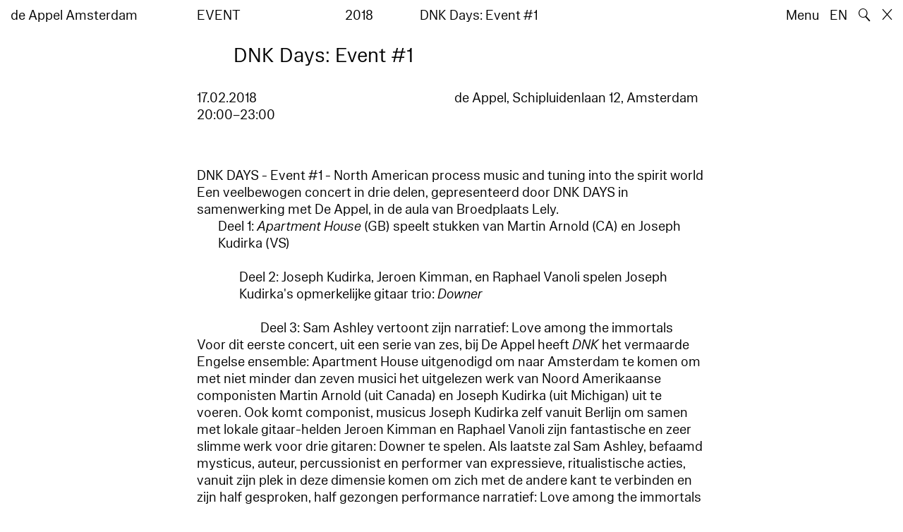

--- FILE ---
content_type: text/html; charset=utf-8
request_url: https://www.deappel.nl/nl/archive/events/1091-dnk-days-event-1
body_size: 5906
content:
<!DOCTYPE html>
<html xmlns="http://www.w3.org/1999/xhtml" xml:lang="nl" lang="nl" class="" style="--bgcolor: #fff">
<head>
	<meta http-equiv="Content-Type" content="text/html;charset=utf-8" />
	<meta http-equiv="X-UA-Compatible" content="IE=edge" />
	<meta name="viewport" content="width=device-width, initial-scale=1, maximum-scale=1, minimum-scale=1" />
	<title>DNK Days: Event #1 - Archief - de Appel Amsterdam</title>

	<link rel="stylesheet" type="text/css" media="all" href="/styles/datepicker.min.css"/>
	<link rel="stylesheet" type="text/css" media="all" href="/styles/cbplayer.css?v=20250528152000"/>
    <link rel="stylesheet" type="text/css" media="all" href="/styles/mapbox.css"/>
    <link rel="stylesheet" type="text/css" media="all" href="/styles/roundslider.min.css"/>
	<link rel="stylesheet" type="text/css" media="all" href="/styles/main.css?v=20251028104828" />
	<meta property="og:url" content="https://www.deappel.nl/nl/archive/events/1091-dnk-days-event-1" />
	<meta property="og:type" content="article" />
	<meta property="og:title" content="DNK Days: Event #1 - Archief - de Appel Amsterdam" />
	<meta name="twitter:card" content="summary_large_image">
	<meta name="twitter:title" content="DNK Days: Event #1 - Archief - de Appel Amsterdam" />
	<link rel="apple-touch-icon" sizes="180x180" href="/apple-touch-icon.png">
	<link rel="icon" type="image/png" sizes="32x32" href="/favicon-32x32.png">
	<link rel="icon" type="image/png" sizes="16x16" href="/favicon-16x16.png">
	<link rel="manifest" href="/site.webmanifest">
	<meta name="msapplication-TileColor" content="#da532c">
	<meta name="theme-color" content="#ffffff">
	<script>document.cookie='resolution='+Math.max(screen.width,screen.height)+("devicePixelRatio" in window ? ","+devicePixelRatio : ",1")+'; path=/';</script>
	<script src="https://cdn.usefathom.com/script.js" data-site="KVXDXELP" defer></script>
	<!--
		Design by Bardhi Haliti (https://bardhihaliti.com/)
		Technical realization by Systemantics (https://www.systemantics.net/)
	-->
</head>
<body>


<div class="overlayer overlayer--menu">
    <div class="overlayer__inner">
        <a href="/en/" class="logo landing-header__logo">
            de<br>
            Appel<br>
            Amsterdam
        </a>

        <div class="overlayer__top-right">
            <ul class="overlayer__right">
                <li class="overlayer__right-item overlayer__right-item--lang">
                <a href="/en/archive/events/1091-dnk-days-event-1">EN</a>
                </li>

                <li class="overlayer__right-item">
                    <div class="icon icon--close overlayer__close"></div>
                </li>
            </ul>
        </div>

        <div class="overlayer__center-menu">

            <a href="/nl/menu/513/514-missie" class="overlayer__center-item">Over</a>
            <a href="/nl/events/" class="overlayer__center-item">Programma &amp; Bezoek</a>
            <a href="/nl/news/" class="overlayer__center-item">Nieuws</a>
            <a href="/nl/menu/1682/14076-de-appel-periodical-1-composting-winter-2025" class="overlayer__center-item">Harvests</a>
        </div>

        <div class="charslayer__item charslayer__item--top charslayer__item--menu">
            <a href="/nl/archive/">
                Archief
            </a>
        </div>

        <div class="charslayer__item charslayer__item--left charslayer__item--menu">
            <a href="/nl/curatorial-programme/">
                Curatorial Programme
            </a>
        </div>

        <div class="charslayer__item charslayer__item--right charslayer__item--menu">
            <a href="/nl/embedded-art/">
                Embedded Art
            </a>
        </div>

    </div>
</div>
<div class="pinheader" style="background-color: var(--bgcolor)">
    <div class="pinheader__inner">
        <a href="/nl/" class="logo pinheader__home">
            de Appel Amsterdam
        </a>

        <div class="pinheader__menu pinheader__menu--upper">
            <div class="pinheader__menu-left pinheader__menu-left--narrow">
                event
            </div>
            <div class="pinheader__menu-center">
                2018
            </div>
            <div class="pinheader__menu-right">
                 DNK Days: Event #1
            </div>
        </div>

        <ul class="header__right">
            <li class="header__right-item">
                <span class="menu-button js-open-menu">
                    Menu
                </span>
            </li>
            <li class="header__right-item">
                <a href="/en/archive/events/1091-dnk-days-event-1">EN</a>
            </li>
            <li class="header__right-item">
                <span class="search-button js-open-search">
                    🔍
                </span>
            </li>
            <li class="header__right-item">
                <a href="/nl/" class="icon icon--close"></a>
            </li>
        </ul>
    </div>
</div>

<main class="main">
    <div class="main__inner main__inner--blocks">

        <div class="block block--title">
            <h1>DNK Days: Event #1</h1>
        </div>        <div class="block block--text block--twocols">
            17.02.2018<br>20:00–23:00<br>de Appel, Schipluidenlaan 12, Amsterdam
        </div>        <div class="block block--text">
            <span>DNK DAYS - Event #1 - North American process music and tuning into the spirit world</span>
Een veelbewogen concert in drie delen, gepresenteerd door DNK DAYS in samenwerking met De Appel, in de aula van Broedplaats Lely.
<p style="padding-left: 30px;"><span>Deel 1:</span>
<em>Apartment House</em> (GB) speelt stukken van Martin Arnold (CA) en Joseph Kudirka (VS)</p>
<p style="padding-left: 60px;"><span>Deel 2:</span>
Joseph Kudirka, Jeroen Kimman, en Raphael Vanoli spelen Joseph Kudirka's opmerkelijke gitaar trio: <em>Downer</em></p>
<p style="padding-left: 90px;"><span>Deel 3:</span>
Sam Ashley vertoont zijn narratief: Love among the immortals</p>
Voor dit eerste concert, uit een serie van zes, bij De Appel heeft <em>DNK</em> het vermaarde Engelse ensemble: Apartment House uitgenodigd om naar Amsterdam te komen om met niet minder dan zeven musici het uitgelezen werk van Noord Amerikaanse componisten Martin Arnold (uit Canada) en Joseph Kudirka (uit Michigan) uit te voeren. Ook komt componist, musicus Joseph Kudirka zelf vanuit Berlijn om samen met lokale gitaar-helden Jeroen Kimman en Raphael Vanoli zijn fantastische en zeer slimme werk voor drie gitaren: Downer te spelen. Als laatste zal Sam Ashley, befaamd mysticus, auteur, percussionist en performer van expressieve, ritualistische acties, vanuit zijn plek in deze dimensie komen om zich met de andere kant te verbinden en zijn half gesproken, half gezongen performance narratief: Love among the immortals uit te voeren.

In de eerste helft van 2018 zal <em>DNK</em> zes concerten met De Appel, zes presentaties van kunstenaars en musici bij San Serriffe, drie geluids-gerelateerde solo exposities bij puntWG, en drie performatieve lezingen bij Theater Perdu presenteren in het Kader van <em>DNK DAYS</em> 2018

<span>Aankomende <em>DNK DAYS</em> events:</span>
<span>18 Februari: Exhibition #1 - Installation by Yutaka Makino at Punt WG</span>
<span>17 Maart: Event #2 - Radigue / Lamb / Tenney / Thut - De Appel</span>
<span>24 Maart: Project Presentation #1 - Ryoko Akama and Heather Frasch present: Mumei Journal Edition Six (concert / presentation) - San Serriffe / Nearly Not There Records</span>
<span>1 April: Performance Lecture #1 - All the reality there is by Manfred Werder - Theater Perdu</span>

<a href="https://l.facebook.com/l.php?u=http%3A%2F%2Fwww.dnk-amsterdam.com%2F&amp;h=ATNAb9omBxEhl1C8egfzF9_-Yx-2PHHze3p7dwIsELsYecW0sQNk7gClW1w1rlICPfWZN4Tktr-q6BVcUCaByPFNimfGsUS5CcxVlt-CF2M-9p_iZdJKWLzglgcn5JFUxQfjXWDy-aOUzdcIuVe2S8JbVRugbw8WtuO_Wd6_7g" target="_blank" rel="noreferrer">www.dnk-amsterdam.com</a>

<a href="https://www.facebook.com/events/1933011740361418/">Facebook</a>

Ondersteund door: AFK, FPK, Mondriaan Fonds, STEIM, Urban Resort &amp; De Appel
        </div>        <div class="block block-blackcarousel block-blackcarousel--hidden">
            <div class="blackcarousel__top">
                <div class="blackcarousel__top-background js-blackcarousel__top-toggle"></div>

                <div class="blackcarousel__top-arrow blackcarousel__top-arrow--left"></div>


                <div class="blackcarousel__top-title">
                    <span class="blackcarousel__top-toggle js-blackcarousel__top-toggle"></span>

                    <span>See also</span>
                </div>

                <div class="blackcarousel__top-arrow blackcarousel__top-arrow--right"></div>
            </div>

            <div class="blackcarousel__placeholder">
                <div class="blackcarousel__placeholder-cell--medium"></div>
                <div class="blackcarousel__placeholder-cell--small"></div>
                <div class="blackcarousel__placeholder-cell--large"></div>
                <div class="blackcarousel__placeholder-space"></div>
            </div>

            <div class="blackcarousel__slides js-blackcarousel" style="display: none">
                <div class="blackcarousel__slide blackcarousel__slide--small">

<div class="related-book">

    <div class="related-book__title">Section Son13e Biennale de ParisLa Villette</div>

    <a href="/nl/archive/books/10965-section-son-13e-biennale-de-paris-la-villette" class="related-book__image">
        <div class="related-book__image-cover" style="padding-bottom: 131.09375%;">

            <img class="js-lazyload lazyimage" data-src="/fmpweb/images/59/02/5902_Paris_Biennial_Par_Bie_3_.jpg?w=1600" data-srcset="/fmpweb/images/59/02/5902_Paris_Biennial_Par_Bie_3_.jpg?w=100 100w,/fmpweb/images/59/02/5902_Paris_Biennial_Par_Bie_3_.jpg?w=200 200w,/fmpweb/images/59/02/5902_Paris_Biennial_Par_Bie_3_.jpg?w=300 300w,/fmpweb/images/59/02/5902_Paris_Biennial_Par_Bie_3_.jpg?w=400 400w,/fmpweb/images/59/02/5902_Paris_Biennial_Par_Bie_3_.jpg?w=500 500w,/fmpweb/images/59/02/5902_Paris_Biennial_Par_Bie_3_.jpg?w=640 640w,/fmpweb/images/59/02/5902_Paris_Biennial_Par_Bie_3_.jpg?w=750 750w,/fmpweb/images/59/02/5902_Paris_Biennial_Par_Bie_3_.jpg?w=828 828w,/fmpweb/images/59/02/5902_Paris_Biennial_Par_Bie_3_.jpg?w=1024 1024w,/fmpweb/images/59/02/5902_Paris_Biennial_Par_Bie_3_.jpg?w=1125 1125w,/fmpweb/images/59/02/5902_Paris_Biennial_Par_Bie_3_.jpg?w=1242 1242w,/fmpweb/images/59/02/5902_Paris_Biennial_Par_Bie_3_.jpg?w=1280 1280w,/fmpweb/images/59/02/5902_Paris_Biennial_Par_Bie_3_.jpg?w=1400 1400w,/fmpweb/images/59/02/5902_Paris_Biennial_Par_Bie_3_.jpg?w=1500 1500w,/fmpweb/images/59/02/5902_Paris_Biennial_Par_Bie_3_.jpg?w=1600 1600w,/fmpweb/images/59/02/5902_Paris_Biennial_Par_Bie_3_.jpg?w=1700 1700w,/fmpweb/images/59/02/5902_Paris_Biennial_Par_Bie_3_.jpg?w=1800 1800w,/fmpweb/images/59/02/5902_Paris_Biennial_Par_Bie_3_.jpg?w=1920 1920w" data-sizes="auto" alt="" src="">
        </div>

        <div class="related-book__hover">
            Section Son13e Biennale de ParisLa Villette
        </div>
    </a>

    <div class="related-book__caption">
        Library Material – on group show
        <br>        Biennale de Paris
    </div>
</div>


                </div>
                <div class="blackcarousel__slide blackcarousel__slide--small">

<div class="related-book">

    <div class="related-book__title">Steve Reich – Writings about Music</div>

    <a href="/nl/archive/books/5729-steve-reich-writings-about-music" class="related-book__image">
        <div class="related-book__image-cover" style="padding-bottom: 127.34375%;">

            <img class="js-lazyload lazyimage" data-src="/fmpweb/images/22/97/2297_REI_S_1.jpg?w=1600" data-srcset="/fmpweb/images/22/97/2297_REI_S_1.jpg?w=100 100w,/fmpweb/images/22/97/2297_REI_S_1.jpg?w=200 200w,/fmpweb/images/22/97/2297_REI_S_1.jpg?w=300 300w,/fmpweb/images/22/97/2297_REI_S_1.jpg?w=400 400w,/fmpweb/images/22/97/2297_REI_S_1.jpg?w=500 500w,/fmpweb/images/22/97/2297_REI_S_1.jpg?w=640 640w,/fmpweb/images/22/97/2297_REI_S_1.jpg?w=750 750w,/fmpweb/images/22/97/2297_REI_S_1.jpg?w=828 828w,/fmpweb/images/22/97/2297_REI_S_1.jpg?w=1024 1024w,/fmpweb/images/22/97/2297_REI_S_1.jpg?w=1125 1125w,/fmpweb/images/22/97/2297_REI_S_1.jpg?w=1242 1242w,/fmpweb/images/22/97/2297_REI_S_1.jpg?w=1280 1280w,/fmpweb/images/22/97/2297_REI_S_1.jpg?w=1400 1400w,/fmpweb/images/22/97/2297_REI_S_1.jpg?w=1500 1500w,/fmpweb/images/22/97/2297_REI_S_1.jpg?w=1600 1600w,/fmpweb/images/22/97/2297_REI_S_1.jpg?w=1700 1700w,/fmpweb/images/22/97/2297_REI_S_1.jpg?w=1800 1800w,/fmpweb/images/22/97/2297_REI_S_1.jpg?w=1920 1920w" data-sizes="auto" alt="" src="">
        </div>

        <div class="related-book__hover">
            Steve Reich – Writings about Music
        </div>
    </a>

    <div class="related-book__caption">
        Library Material – on artist
        <br>        Nova Scotia College of Art & Design
    </div>
</div>


                </div>
                <div class="blackcarousel__slide blackcarousel__slide--small">

<div class="related-book">

    <div class="related-book__title">Search & Reflect: a music workshop handbook</div>

    <a href="/nl/archive/books/20466-search-reflect-a-music-workshop-handbook" class="related-book__image">
        <div class="related-book__image-cover" style="padding-bottom: 141.25%;">

            <img class="js-lazyload lazyimage" data-src="/fmpweb/images/29/57/2957_cover.jpg?w=1600" data-srcset="/fmpweb/images/29/57/2957_cover.jpg?w=100 100w,/fmpweb/images/29/57/2957_cover.jpg?w=200 200w,/fmpweb/images/29/57/2957_cover.jpg?w=300 300w,/fmpweb/images/29/57/2957_cover.jpg?w=400 400w,/fmpweb/images/29/57/2957_cover.jpg?w=500 500w,/fmpweb/images/29/57/2957_cover.jpg?w=640 640w,/fmpweb/images/29/57/2957_cover.jpg?w=750 750w,/fmpweb/images/29/57/2957_cover.jpg?w=828 828w,/fmpweb/images/29/57/2957_cover.jpg?w=1024 1024w,/fmpweb/images/29/57/2957_cover.jpg?w=1125 1125w,/fmpweb/images/29/57/2957_cover.jpg?w=1242 1242w,/fmpweb/images/29/57/2957_cover.jpg?w=1280 1280w,/fmpweb/images/29/57/2957_cover.jpg?w=1400 1400w,/fmpweb/images/29/57/2957_cover.jpg?w=1500 1500w,/fmpweb/images/29/57/2957_cover.jpg?w=1600 1600w,/fmpweb/images/29/57/2957_cover.jpg?w=1700 1700w,/fmpweb/images/29/57/2957_cover.jpg?w=1800 1800w,/fmpweb/images/29/57/2957_cover.jpg?w=1920 1920w" data-sizes="auto" alt="" src="">
        </div>

        <div class="related-book__hover">
            Search & Reflect: a music workshop handbook
        </div>
    </a>

    <div class="related-book__caption">
        Library Material – on subject
        <br>        Rockschool
    </div>
</div>


                </div>
                <div class="blackcarousel__slide blackcarousel__slide--small">

<div class="related-book">

    <div class="related-book__title">Nikolaus Urban – Principle And Material ForceSong For Elephants</div>

    <a href="/nl/archive/books/16773-nikolaus-urban-principle-and-material-force-song-for-elephants" class="related-book__image">
        <div class="related-book__image-cover" style="padding-bottom: 100.78125%;">

            <img class="js-lazyload lazyimage" data-src="/fmpweb/images/51/34/5134_198310a.jpg?w=1600" data-srcset="/fmpweb/images/51/34/5134_198310a.jpg?w=100 100w,/fmpweb/images/51/34/5134_198310a.jpg?w=200 200w,/fmpweb/images/51/34/5134_198310a.jpg?w=300 300w,/fmpweb/images/51/34/5134_198310a.jpg?w=400 400w,/fmpweb/images/51/34/5134_198310a.jpg?w=500 500w,/fmpweb/images/51/34/5134_198310a.jpg?w=640 640w,/fmpweb/images/51/34/5134_198310a.jpg?w=750 750w,/fmpweb/images/51/34/5134_198310a.jpg?w=828 828w,/fmpweb/images/51/34/5134_198310a.jpg?w=1024 1024w,/fmpweb/images/51/34/5134_198310a.jpg?w=1125 1125w,/fmpweb/images/51/34/5134_198310a.jpg?w=1242 1242w,/fmpweb/images/51/34/5134_198310a.jpg?w=1280 1280w,/fmpweb/images/51/34/5134_198310a.jpg?w=1400 1400w,/fmpweb/images/51/34/5134_198310a.jpg?w=1500 1500w,/fmpweb/images/51/34/5134_198310a.jpg?w=1600 1600w,/fmpweb/images/51/34/5134_198310a.jpg?w=1700 1700w,/fmpweb/images/51/34/5134_198310a.jpg?w=1800 1800w,/fmpweb/images/51/34/5134_198310a.jpg?w=1920 1920w" data-sizes="auto" alt="" src="">
        </div>

        <div class="related-book__hover">
            Nikolaus Urban – Principle And Material ForceSong For Elephants
        </div>
    </a>

    <div class="related-book__caption">
        Library Material – on artist
        <br>        Nikolaus Urban
    </div>
</div>


                </div>
                <div class="blackcarousel__slide blackcarousel__slide--small">

<div class="related-book">


    <div class="related-book__title">Gonzo (circus) #91</div>

    <a href="/nl/archive/books/13084-gonzo-circus-91" class="related-book__image">
        <div class="related-book__image-cover" style="padding-bottom: 141.0256%; background-color: #00809F">

            <span class="related-book__image-title">Gonzo (circus) #91</span>
        </div>

        <div class="related-book__hover">
            Gonzo (circus) #91
        </div>
    </a>

    <div class="related-book__caption">
        Library Material – magazine
        <br>        Gonzo Circus
    </div>
</div>


                </div>
                <div class="blackcarousel__slide blackcarousel__slide--small">

<div class="related-book">


    <div class="related-book__title">Metropolis M – Nr 5 – 2017 REMIX, sound and vision</div>

    <a href="/nl/archive/books/18319-metropolis-m-nr-5-2017-remix-sound-and-vision" class="related-book__image">
        <div class="related-book__image-cover" style="padding-bottom: 141.0256%; background-color: #00809F">

            <span class="related-book__image-title">Metropolis M – Nr 5 – 2017 REMIX, sound and vision</span>
        </div>

        <div class="related-book__hover">
            Metropolis M – Nr 5 – 2017 REMIX, sound and vision
        </div>
    </a>

    <div class="related-book__caption">
        Library Material – magazine
        <br>        Metropolis M
    </div>
</div>


                </div>
            </div>
        </div>
    </div>

        <div class="block-search block-search--overlayer" style="background-color: var(--bgcolor)">
        <div class="block-search__inner">

            <div class="block-search__bullets">
                <div class="block-search__bullet block-search__bullet--active block-search__bullet--current js-block-search__bullet"></div>
                <div class="block-search__bullet js-block-search__bullet"></div>
                <div class="block-search__bullet js-block-search__bullet"></div>
            </div>


            <form action="/nl/search" method="get" class="block-search__form" autocomplete="off">
                <div class="block-search__input-wrap">
                    <div class="block-search__icon">🔍</div>
                    <input type="text" name="q" class="block-search__input" placeholder="Search…">
                    <buton class="block-search__button">→</buton>
                </div>
            </form>

            <div class="block-search__bottom">
                <a href="/nl/search" class="block-search__bottom-button">Gefilterd zoeken →</a>
            </div>

        </div>
    </div>

    <div class="block-search-bg"></div>
</main>



<footer class="footer">
	<div class="footer__inner">

		<div class="footer__text">
			<p>de Appel is een tentoonstellingsruimte, een curatorieel en pedagogisch lab en een kunstbibliotheek en -archief dat werd opgericht in 1975.</p>

		</div>

		<div class="footer__address">
			<p>Tolstraat 160<br />
1074 VM Amsterdam<br />
The Netherlands</p>

<p>020-6255651<br />
<a href="#" onclick="location.href='znvygb:vasb@qrnccry.ay'.replace(/[a-zA-Z]/g,function(c){return String.fromCharCode((c<='Z'?90:122)>=(c=c.charCodeAt(0)+13)?c:c-26);});return false">info [at] deappel.nl</a></p>

		</div>

		<div class="footer__openigtimes">
			<p>de Appel respecteert het werk van kunstenaars en andere makers en doet haar uiterste best om deze juist te vermelden. Onjuistheden in de vermelding van personen of organisaties zijn volledig onbedoeld.&nbsp;</p>

<p><a href="https://www.deappel.nl/nl/menu/513-over/13183-privacyverklaring">Lees onze privacyverklaring hier</a></p>

		</div>

		<div class="footer__right">
			<div class="footer__right-wrap">
				<span class="footer__socialmedia">
					<p><a href="https://www.instagram.com/de_appel/">Instagram</a><br />
<a href="https://www.facebook.com/deappelartscentre">Facebook</a></p>

<p>Volwassenen: €6<br />
Studenten: €3<br />
Buren:&nbsp;€3<br />
0 – 18 jaar: gratis</p>

<p><br />
Wij accepteren ICOM, Museumkaart en Stadspas. De Museumkaart is verkrijgbaar bij de receptie.</p>

				</span>

				<span class="footer__links">
					<p>Openingstijden:<br />
Woensdag - zondag<br />
tussen 12:00-18:00 uur<br />
<br />
Tussen 24 november 2025 en 16 januari 2026 is de Appel enkel open voor evenementen en archiefbezoeken.<br />
<br />
<a href="https://new.deappel.nl/nl/menu/1242-welcome/1244-plan-uw-bezoek">Welkom</a><br />
<a href="https://new.deappel.nl/nl/menu/513-basis/1291-pers">Pers</a><br />
<a href="http://new.deappel.nl/nl/menu/513-basis/2324-steun-de-appel">Steun de Appel</a><br />
<a href="https://www.deappel.nl/nl/menu/513-about/1290-people">Colofon</a></p>

<p>&nbsp;</p>

				</span>
			</div>

			<div class="footer__subscribe">
				<form method="post" action="#" class="footer-subscribe js-newsletter-submit">
					<div class="footer-subscribe__wrap">
						<input type="text" name="email" placeholder="Subscribe to mailing list" class="footer-subscribe__input">
						<button type="submit" class="footer-sibscribe__button">→</button>
					</div>
				</form>
			</div>
		</div>

	</div>
</footer>
	<div class="grid">
		<div class="grid-cell js-grid-cell"></div>
	</div>

	<script>
		window.lazySizesConfig = {
			lazyClass: 'js-lazyload'
		};
	</script>
	<script type="text/javascript" src="/scripts/lazysizes.min.js"></script>
	<script type="text/javascript" src="/scripts/jquery-3.3.1.min.js"></script>
	<script type="text/javascript" src="/scripts/fastclick.js"></script>
	<script type="text/javascript" src="/scripts/isotope.pkgd.min.js"></script>
	<script type="text/javascript" src="/scripts/flickity.pkgd.min.js"></script>
	<script type="text/javascript" src="/scripts/flickity-fade.js"></script>
	<script type="text/javascript" src="/scripts/jquery.hoverIntent.min.js"></script>
	<script type="text/javascript" src="/scripts/datepicker.min.js"></script>
	<script type="text/javascript" src="/scripts/jquery-dateformat.min.js"></script>
	<script type="text/javascript" src="/scripts/cbplayer.js?v=20250528152004"></script>
   <script type="text/javascript" src="/scripts/sticky-sidebar.js"></script>
   <script type="text/javascript" src="/scripts/mapbox.js"></script>
   <script type="text/javascript" src="/scripts/jquery.customSelect.min.js"></script>
	<script type="text/javascript" src="/scripts/main.js?v=20251110134927"></script>
</body>
</html>
